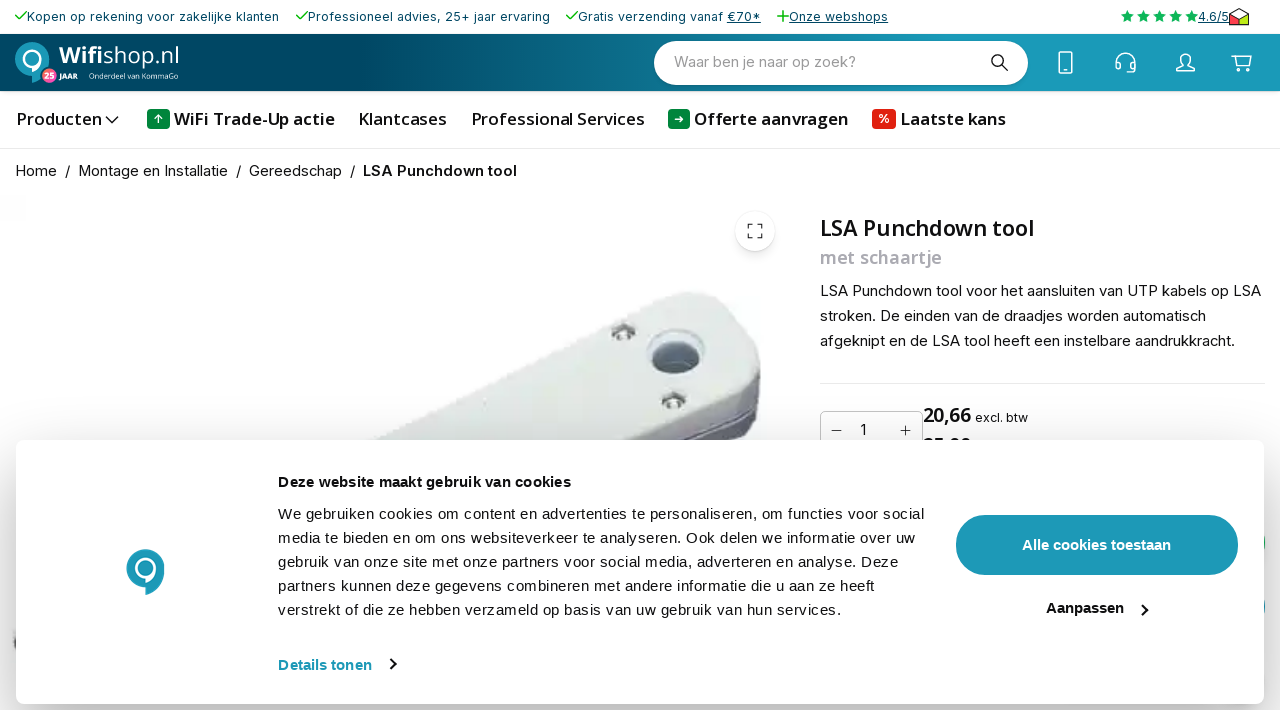

--- FILE ---
content_type: application/javascript; charset=UTF-8
request_url: https://www.wifishop.nl/_next/static/chunks/3865-b86f50f0fa21882b.js
body_size: 3318
content:
try{let e="undefined"!=typeof window?window:"undefined"!=typeof global?global:"undefined"!=typeof globalThis?globalThis:"undefined"!=typeof self?self:{},t=(new e.Error).stack;t&&(e._sentryDebugIds=e._sentryDebugIds||{},e._sentryDebugIds[t]="94b5d3bf-b372-4a03-8d66-848432f18d46",e._sentryDebugIdIdentifier="sentry-dbid-94b5d3bf-b372-4a03-8d66-848432f18d46")}catch(e){}"use strict";(self.webpackChunk_N_E=self.webpackChunk_N_E||[]).push([[3865],{42938:(e,t,n)=>{n.d(t,{A:()=>i});let i={src:"/_next/static/media/chevron-right.aaef4b9a.svg",height:48,width:48,blurWidth:0,blurHeight:0}},47655:(e,t,n)=>{n.d(t,{H:()=>a,P:()=>r});var i=n(96540);let r=i.createContext({});function a(){return(0,i.useContext)(r)}},63402:(e,t,n)=>{n.d(t,{Y:()=>S});var i=n(48980),r=n(67943),a=n(47655),o=n(70111),l=n(65458),u=n(99204),s=n(29241),c=n(1214),d=n(96540);let m={kind:"Document",definitions:[{kind:"OperationDefinition",operation:"mutation",name:{kind:"Name",value:"AlgoliaSendEvent"},variableDefinitions:[{kind:"VariableDefinition",variable:{kind:"Variable",name:{kind:"Name",value:"events"}},type:{kind:"NonNullType",type:{kind:"ListType",type:{kind:"NamedType",name:{kind:"Name",value:"AlgoliaEventsItems_Input"}}}}}],selectionSet:{kind:"SelectionSet",selections:[{kind:"Field",name:{kind:"Name",value:"algolia_pushEvents"},arguments:[{kind:"Argument",name:{kind:"Name",value:"input"},value:{kind:"ObjectValue",fields:[{kind:"ObjectField",name:{kind:"Name",value:"events"},value:{kind:"Variable",name:{kind:"Name",value:"events"}}}]}}],selectionSet:{kind:"SelectionSet",selections:[{kind:"Field",name:{kind:"Name",value:"message"}},{kind:"Field",name:{kind:"Name",value:"status"}}]}}]}}]},_=async e=>{let t=new TextEncoder().encode(e);return Array.from(new Uint8Array(await window.crypto.subtle.digest("SHA-256",t))).map(e=>e.toString(16).padStart(2,"0")).join("")},p="_algolia_userToken";function f(e){let t=[];return Object.entries(e).forEach(([e,n])=>{(0,u.dI)(n)&&(n.eq?[n.eq]:n.in??[]).forEach(n=>{"category_uid"===e?t.push(`categoryIds:${atob(n)}`):t.push(`${e}:${encodeURIComponent(n)}`)})}),t}let v="_algolia_conversion";function b(){return JSON.parse(localStorage.getItem(v)||"null")??{}}let g={},h={view_item_list:(e,t,{queryID:n,...i})=>{let r=t.items.map(e=>atob(e.item_uid)),a=[];if(n&&t.filter_params?.filters&&Object.keys(t.filter_params?.filters).length>0){let n=f(t.filter_params.filters),r=n.filter(e=>!g[t.item_list_name]?.includes(e));g[t.item_list_name]=n,r.length>0&&a.push({Clicked_filters_Input:{eventName:`${e}_filter_diff`,eventType:"click",filters:r,...i}});for(let t=0;t<n.length;t+=10)a.push({Viewed_filters_Input:{eventName:`${e}_filters`,eventType:"view",filters:n.slice(t,t+10),...i}})}for(let t=0;t<r.length;t+=20)a.push({Viewed_object_IDs_Input:{objectIDs:r.slice(t,t+20),eventName:e,eventType:"view",...i}});return a},select_item:(e,t,{queryID:n,...i})=>{let r=t.items.map(e=>atob(e.item_uid));return n&&function(e,t,n){let i=b(),r=f(n);e.forEach(e=>{i[e]={queryID:t,filters:r}}),window.localStorage.setItem(v,JSON.stringify(i))}(r,n,t.filter_params?.filters??{}),n?[{Clicked_object_IDs_after_search_Input:{eventName:e,eventType:"click",objectIDs:r,positions:t.items.map(e=>e.index+1),queryID:n,...i}}]:[{Clicked_object_IDs_Input:{eventName:e,eventType:"click",objectIDs:t.items.map(e=>atob(e.item_uid)),...i}}]},add_to_cart:(e,t,{queryID:n,...i})=>{let r=[],a=b(),o=t.items.map(e=>atob(e.item_uid)).map(e=>a[e]).filter(Boolean),l=o?.[0]?.queryID,u=[...new Set(...o.map(e=>e.filters))];if(u.length>0)for(let t=0;t<u.length;t+=10)r.push({Converted_filters_Input:{eventName:`${e}_filters`,eventType:"conversion",filters:u.slice(t,t+10),...i}});return l?r.push({Added_to_cart_object_IDs_after_search_Input:{queryID:l,eventName:e,eventType:"conversion",eventSubtype:"addToCart",objectIDs:t.items.map(e=>atob(e.item_uid)),objectData:t.items.map(e=>({discount:{Float:Number(e.discount?.toFixed(14))??0},price:{Float:Number(e.price.toFixed(14))},quantity:e.quantity})),currency:t.currency,value:{Float:Number(t.value.toFixed(14))},...i}}):r.push({Added_to_cart_object_IDs_Input:{eventName:e,eventType:"conversion",eventSubtype:"addToCart",objectIDs:t.items.map(e=>atob(e.item_uid)),objectData:t.items.map(e=>({discount:{Float:e.discount??0},price:{Float:Number(e.price.toFixed(14))},quantity:e.quantity})),currency:t.currency,value:{Float:Number(t.value.toFixed(14))},...i}}),r},purchase:(e,t,n)=>{let i=b(),r=!!t.items.find(e=>i[atob(e.item_uid)]?.queryID),a=[],o=[...new Set(...t.items.map(e=>atob(e.item_uid)).map(e=>i[e]).filter(Boolean).map(e=>e.filters))];if(o.length>0)for(let t=0;t<o.length;t+=10)a.push({Converted_filters_Input:{eventName:`${e}_filters`,eventType:"conversion",filters:o.slice(t,t+10),...n}});return r?a.push({Purchased_object_IDs_after_search_Input:{eventName:e,eventType:"conversion",eventSubtype:"purchase",objectIDs:t.items.map(e=>atob(e.item_uid)),objectData:t.items.map(e=>({discount:{Float:Number(e.discount?.toFixed(14))??0},price:{Float:Number(e.price.toFixed(14))},quantity:e.quantity,queryID:i[atob(e.item_uid)]?.queryID})),currency:t.currency,value:{Float:Number(t.value.toFixed(13))},...n}}):a.push({Purchased_object_IDs_Input:{eventName:e,eventType:"conversion",eventSubtype:"purchase",objectIDs:t.items.map(e=>atob(e.item_uid)),objectData:t.items.map(e=>({discount:{Float:Number(e.discount?.toFixed(14))??0},price:{Float:Number(e.price.toFixed(14))},quantity:e.quantity})),currency:t.currency,value:{Float:Number(t.value.toFixed(13))},...n}}),window.localStorage.removeItem(v),a}},y=e=>{let t=e(),n=function(){let e=(0,o.m)(),t=`kommago_prod_${(0,r.K)().magentoStoreCode}_products`,n=(0,a.H)(),u=(0,d.useRef)([]),f=(0,c.d)(()=>{if(0===u.current.length)return;let t=u.current;u.current=[],e.mutate({mutation:m,variables:{events:t}}).then(({data:e,errors:t})=>{let n=(t??[]).map(e=>e.message);n.length>0&&console.log("There was a problem sending the Algolia event to the server",n);let i=e?.algolia_pushEvents;i&&200!==i.status&&console.log("There was a problem sending the Algolia event to the server Y",i.message)}).catch(e=>{console.error("There was a problem sending the Algolia event to the server Z",e)})},2e3,{trailing:!0});return(0,i.A)(async(i,r)=>{let a=e.cache.readQuery({query:l.e})?.customer?.email,o=a?await _(a):void 0,c=(0,s.l)(p);c||(c=(Math.random()+1).toString(36).substring(2),(0,s.l)(p,c,{sameSite:!0}));let d=h[i]?.(i,r,{index:t,userToken:c,authenticatedUserToken:o,queryID:n.queryID??void 0});d&&(u.current.push(...d),f())})}();return(0,i.A)((e,i)=>{t(e,i),n(e,i)})},I=(e,t,n)=>{e(t,n),globalThis.gtag("event",t,n)},k=RegExp("add_payment_info|add_shipping_info|add_to_cart|add_to_wishlist|begin_checkout|checkout_progress|earn_virtual_currency|exception|generate_lead|join_group|level_end|level_start|level_up|login|page_view|post_score|purchase|refund|remove_from_cart|screen_view|search|select_content|select_item|select_promotion|set_checkout_option|share|sign_up|spend_virtual_currency|tutorial_begin|tutorial_complete|unlock_achievement|timing_complete|view_cart|view_item|view_item_list|view_promotion|view_search_results","i"),w=(e,t,n)=>{e(t,n),k.test(t)?(window.dataLayer?.push({ecommerce:null}),window.dataLayer?.push({event:t,ecommerce:n})):window.dataLayer?.push({event:t,...n})};function D(e,t){}let N=(...e)=>w(D,...e),j=(...e)=>I(N,...e);function F(){return(e,t)=>j(e,t)}let S=(...e)=>y(F,...e)},62315:(e,t,n)=>{n.d(t,{F:()=>l});var i=n(29750),r=n(87012),a=n(24521);function o(e,t){let n=(0,i.J)(e),a=Object.fromEntries([...n?.breadcrumbs?.map(e=>e?.category_name)??[],n?.name].filter(r.T).map((e,t)=>[`item_category${t>0?t+1:""}`,e]));return{item_id:e.sku??"",item_uid:e.uid,item_name:e.name??"",price:e.price_range?.minimum_price.final_price.value??0,currency:e.price_range?.minimum_price.final_price.currency??void 0,discount:e.price_range?.minimum_price.discount?.amount_off??void 0,quantity:1,index:t,...a}}let l=(...e)=>(0,a.F)(o,...e)},63113:(e,t,n)=>{n.d(t,{$:()=>o,_:()=>l});var i=n(4017),r=n(67943);function a(){return r.K().permissions?.cart??void 0??"ENABLED"}function o(){return"DISABLED"!==a()}function l(){let{loggedIn:e}=(0,i.a)();return"ENABLED"!==a()&&!e}},99204:(e,t,n)=>{function i(e){let[t]=Object.keys(e.sort),n=e.sort[t]?.toUpperCase();return{...e,pageSize:e.pageSize??null,sort:t??null,dir:n??null,currentPage:e.currentPage??1,search:e.search??null}}function r(e){return!!(e&&("in"in e||"eq"in e))}function a(e){return!!(e&&"match"in e)}function o(e){return!!(e&&("from"in e||"to"in e))}function l(e){let{sort:t,dir:n,filters:i,...l}=e;return{sort:t?{[t]:n}:{},filters:Object.fromEntries(Object.entries(i).filter(([,e])=>r(e)?!!(e.in||e.eq):a(e)?!!e.match:!!o(e)&&!!(e.from||e.to))),...l}}n.d(t,{O:()=>a,QZ:()=>o,b3:()=>l,cZ:()=>i,dI:()=>r})},29750:(e,t,n)=>{n.d(t,{J:()=>i});function i(e){if(e?.categories?.length)return e?.categories?.reduce((e,t)=>t?.include_in_menu?(e?.url_path?.split("/")?.length??0)>=(t?.url_path?.split("/")?.length??0)?e:t:e,null)}},20835:(e,t,n)=>{n.d(t,{v:()=>u});var i=n(2445),r=n(46537),a=n(93586);function o(e){return(0,i.Y)(a.j,{...e,numberStyle:"currency"})}var l=n(90955);function u(e){let{currency:t,value:n,round:a=!1,formatOptions:u}=e,s=r.IT(l.D).data?.storeConfig?.base_currency_code,c=(n??0)%1!=0,d=t??s??"";return null!=n&&d?(0,i.Y)(o,{currency:d,maximumFractionDigits:a&&!c?0:2,...u,value:n}):null}},93586:(e,t,n)=>{n.d(t,{j:()=>u});var i=n(2445),r=n(15603),a=n(96540),o=n(44188),l=n(8069);let u=(0,a.forwardRef)((e,t)=>{let{value:n,...u}=e,s=function(e){let[t,{numberStyle:n,...i}]=(0,l.v)(e),r=(0,o.j)({...i,style:n});return(0,a.useMemo)(()=>new Intl.NumberFormat(t,r),[t,r])}(u);return(0,i.Y)(r.A,{component:"span",suppressHydrationWarning:!0,ref:t,children:s.format(n)})})},8069:(e,t,n)=>{n.d(t,{v:()=>a});var i=n(8722),r=n(44188);function a(e){let{locale:t,...n}=e,a=(0,i.Y)();return[(0,r.j)(t??a),n]}},87012:(e,t,n)=>{n.d(t,{T:()=>i});function i(e){return null!=e}},57335:(e,t,n)=>{n.d(t,{J:()=>r});var i=n(14953);let r=n.n(i)()(()=>Promise.all([n.e(9477),n.e(6449)]).then(n.bind(n,6449)),{loadableGenerated:{webpack:()=>[6449]},ssr:!1})}}]);

--- FILE ---
content_type: image/svg+xml
request_url: https://eu-central-1-shared-euc1-02.graphassets.com/ADjrsNhAnSlhkcSa0fVw8z/ncJYYCSXRTy6rRzCPqnB
body_size: 1927
content:
<?xml version="1.0" encoding="UTF-8"?>
<svg width="130" height="100" viewBox="0 0 130 100" fill="none" xmlns="http://www.w3.org/2000/svg">
<g clip-path="url(#clip0_565_1531)">
<path d="M24.1686 99.7809V93.1443C24.1686 90.6057 22.6222 88.9433 19.9676 88.9433C18.6403 88.9433 17.197 89.3814 16.2047 90.8247C15.4315 89.6134 14.3233 88.9433 12.6609 88.9433C11.5527 88.9433 10.4444 89.2783 9.56812 90.4897V89.1624H7.24854V99.7809H9.56812V93.9175C9.56812 92.0361 10.5604 91.1469 12.1068 91.1469C13.6532 91.1469 14.4264 92.1392 14.4264 93.9175V99.7809H16.746V93.9175C16.746 92.0361 17.8542 91.1469 19.2846 91.1469C20.831 91.1469 21.6042 92.1392 21.6042 93.9175V99.7809H24.1686ZM58.5759 89.1624H54.813V85.9536H52.4934V89.1624H50.3929V91.2629H52.4934V96.134C52.4934 98.5696 53.4857 100 56.1403 100C57.1326 100 58.2408 99.6649 59.014 99.2268L58.3439 97.2294C57.6738 97.6675 56.9006 97.7835 56.3465 97.7835C55.2382 97.7835 54.8001 97.1134 54.8001 96.018V91.2629H58.563V89.1624H58.5759ZM78.2666 88.9304C76.9393 88.9304 76.0501 89.6005 75.496 90.4768V89.1495H73.1764V99.768H75.496V93.7887C75.496 92.0232 76.2692 91.018 77.7125 91.018C78.1506 91.018 78.7047 91.134 79.1558 91.2371L79.8259 89.0206C79.3619 88.9304 78.7047 88.9304 78.2666 88.9304ZM48.5114 90.0387C47.4032 89.2655 45.8568 88.9304 44.1944 88.9304C41.5398 88.9304 39.7743 90.2577 39.7743 92.3582C39.7743 94.1237 41.1016 95.1289 43.4212 95.451L44.5295 95.567C45.7408 95.7861 46.4109 96.1211 46.4109 96.6753C46.4109 97.4485 45.5217 98.0026 43.9753 98.0026C42.429 98.0026 41.2047 97.4485 40.4315 96.8943L39.3233 98.6598C40.5346 99.549 42.197 99.9871 43.8594 99.9871C46.9521 99.9871 48.7305 98.5438 48.7305 96.5593C48.7305 94.6778 47.2872 93.6856 45.0836 93.3505L43.9753 93.2345C42.9831 93.1186 42.2099 92.8995 42.2099 92.2423C42.2099 91.4691 42.9831 91.0309 44.2073 91.0309C45.5346 91.0309 46.8619 91.585 47.532 91.9201L48.5114 90.0387ZM110.225 88.9304C108.898 88.9304 108.009 89.6005 107.455 90.4768V89.1495H105.135V99.768H107.455V93.7887C107.455 92.0232 108.228 91.018 109.671 91.018C110.109 91.018 110.663 91.134 111.115 91.2371L111.785 89.0464C111.334 88.9304 110.676 88.9304 110.225 88.9304ZM80.5862 94.4716C80.5862 97.6804 82.8027 100 86.2305 100C87.7769 100 88.8851 99.6649 89.9934 98.7887L88.8851 96.9072C87.996 97.5773 87.1197 97.8995 86.1145 97.8995C84.2331 97.8995 82.9058 96.5722 82.9058 94.4716C82.9058 92.4742 84.2331 91.1469 86.1145 91.0438C87.1068 91.0438 87.996 91.3789 88.8851 92.0361L89.9934 90.1546C88.8851 89.2655 87.7769 88.9433 86.2305 88.9433C82.8027 88.9304 80.5862 91.2629 80.5862 94.4716ZM102.042 94.4716V89.1624H99.7228V90.4897C98.9496 89.4974 97.8413 88.9433 96.398 88.9433C93.4083 88.9433 91.0888 91.2629 91.0888 94.4716C91.0888 97.6804 93.4083 100 96.398 100C97.9444 100 99.0527 99.4459 99.7228 98.4536V99.7809H102.042V94.4716ZM93.5243 94.4716C93.5243 92.5902 94.7357 91.0438 96.7331 91.0438C98.6145 91.0438 99.9418 92.4871 99.9418 94.4716C99.9418 96.3531 98.6145 97.8995 96.7331 97.8995C94.7485 97.7835 93.5243 96.3402 93.5243 94.4716ZM65.7666 88.9304C62.6738 88.9304 60.4573 91.1469 60.4573 94.4588C60.4573 97.7835 62.6738 99.9871 65.8826 99.9871C67.429 99.9871 68.9753 99.549 70.1996 98.5438L69.0913 96.8814C68.2021 97.5515 67.0939 97.9897 65.9985 97.9897C64.5552 97.9897 63.1248 97.3196 62.7898 95.451H70.6377C70.6377 95.116 70.6377 94.8969 70.6377 94.5618C70.7408 91.1469 68.7434 88.9304 65.7666 88.9304ZM65.7666 90.9278C67.2099 90.9278 68.2021 91.817 68.4212 93.4665H62.8929C63.1119 92.0361 64.1042 90.9278 65.7666 90.9278ZM123.395 94.4716V84.9613H121.076V90.4897C120.303 89.4974 119.194 88.9433 117.751 88.9433C114.761 88.9433 112.442 91.2629 112.442 94.4716C112.442 97.6804 114.761 100 117.751 100C119.298 100 120.406 99.4459 121.076 98.4536V99.7809H123.395V94.4716ZM114.877 94.4716C114.877 92.5902 116.089 91.0438 118.086 91.0438C119.968 91.0438 121.295 92.4871 121.295 94.4716C121.295 96.3531 119.968 97.8995 118.086 97.8995C116.089 97.7835 114.877 96.3402 114.877 94.4716ZM37.2228 94.4716V89.1624H34.9032V90.4897C34.13 89.4974 33.0217 88.9433 31.5784 88.9433C28.5887 88.9433 26.2692 91.2629 26.2692 94.4716C26.2692 97.6804 28.5887 100 31.5784 100C33.1248 100 34.2331 99.4459 34.9032 98.4536V99.7809H37.2228V94.4716ZM28.6016 94.4716C28.6016 92.5902 29.813 91.0438 31.8104 91.0438C33.6918 91.0438 35.0192 92.4871 35.0192 94.4716C35.0192 96.3531 33.6918 97.8995 31.8104 97.8995C29.813 97.7835 28.6016 96.3402 28.6016 94.4716Z" fill="black"/>
<path d="M82.5836 8.51807H47.7383V71.1212H82.5836V8.51807Z" fill="#FF5A00"/>
<path d="M50.0579 39.8196C50.0579 27.1005 56.0372 15.8119 65.2125 8.51804C58.4599 3.20876 49.9419 0 40.6506 0C18.6403 0 0.831055 17.8093 0.831055 39.8196C0.831055 61.8299 18.6403 79.6392 40.6506 79.6392C49.9419 79.6392 58.4599 76.4304 65.2125 71.1211C56.0244 63.9304 50.0579 52.5387 50.0579 39.8196Z" fill="#EB001B"/>
<path d="M129.594 39.8196C129.594 61.8299 111.785 79.6392 89.7743 79.6392C80.483 79.6392 71.965 76.4304 65.2124 71.1211C74.5036 63.8144 80.367 52.5387 80.367 39.8196C80.367 27.1005 74.3877 15.8119 65.2124 8.51804C71.9521 3.20876 80.4701 0 89.7614 0C111.785 0 129.594 17.9253 129.594 39.8196Z" fill="#F79E1B"/>
</g>
<defs>
<clipPath id="clip0_565_1531">
<rect width="128.763" height="100" fill="white" transform="translate(0.831055)"/>
</clipPath>
</defs>
</svg>
